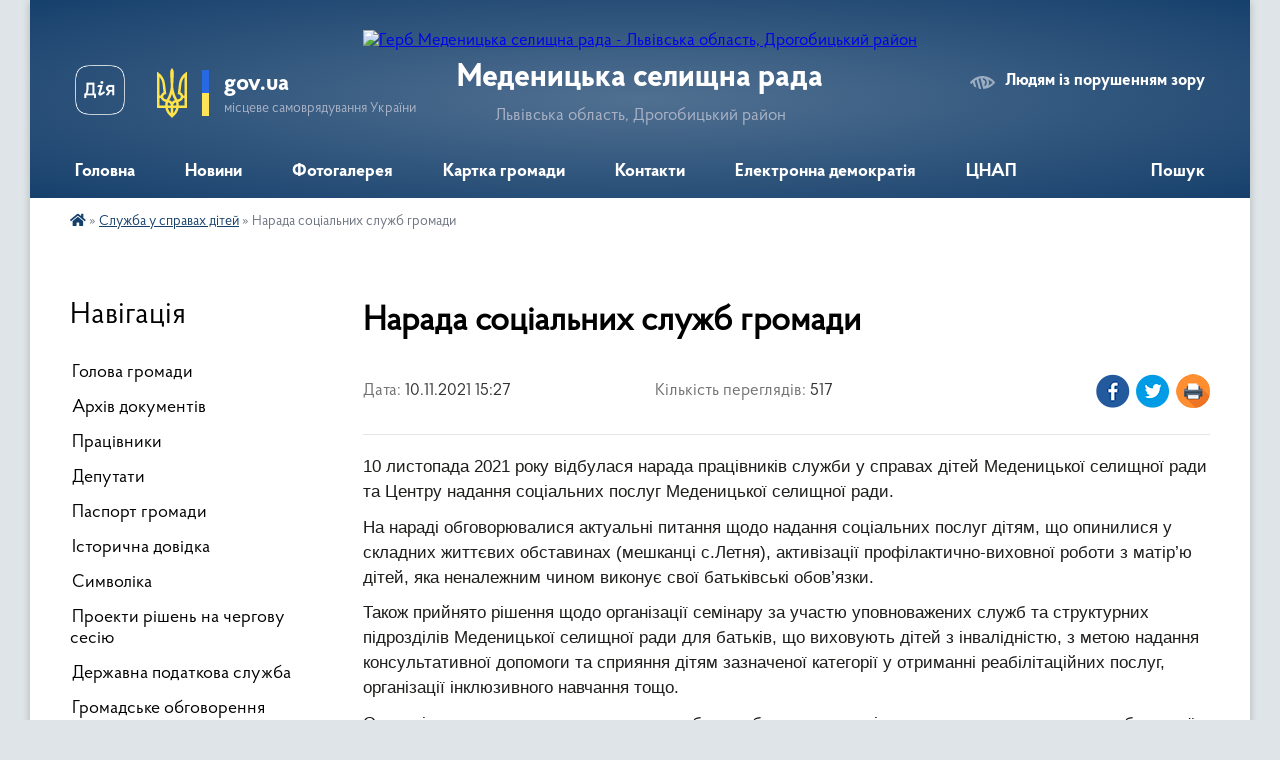

--- FILE ---
content_type: text/html; charset=UTF-8
request_url: https://medenycka-gromada.gov.ua/news/1636551248/
body_size: 13846
content:
<!DOCTYPE html>
<html lang="uk">
<head>
	<!--[if IE]><meta http-equiv="X-UA-Compatible" content="IE=edge"><![endif]-->
	<meta charset="utf-8">
	<meta name="viewport" content="width=device-width, initial-scale=1">
	<!--[if IE]><script>
		document.createElement('header');
		document.createElement('nav');
		document.createElement('main');
		document.createElement('section');
		document.createElement('article');
		document.createElement('aside');
		document.createElement('footer');
		document.createElement('figure');
		document.createElement('figcaption');
	</script><![endif]-->
	<title>Нарада соціальних служб громади | Меденицька селищна рада Львівська область, Дрогобицький район</title>
	<meta name="description" content="10 листопада 2021 року відбулася нарада працівників служби у справах дітей Меденицької селищної ради та Центру надання соціальних послуг Меденицької селищної ради. . . На нараді обговорювалися актуальні питання щодо надання соціальних послу">
	<meta name="keywords" content="Нарада, соціальних, служб, громади, |, Меденицька, селищна, рада, Львівська, область,, Дрогобицький, район">

	
		<meta property="og:image" content="https://rada.info/upload/users_files/04374743/34331f94141820f29021b5210ea20ca6.jpg">
	<meta property="og:image:width" content="1080">
	<meta property="og:image:height" content="1900">
			<meta property="og:title" content="Нарада соціальних служб громади">
			<meta property="og:description" content="10 листопада 2021 року відбулася нарада працівників служби у справах дітей Меденицької селищної ради та Центру надання соціальних послуг Меденицької селищної ради. ">
			<meta property="og:type" content="article">
	<meta property="og:url" content="https://medenycka-gromada.gov.ua/news/1636551248/">
		
		<link rel="apple-touch-icon" sizes="57x57" href="https://gromada.org.ua/apple-icon-57x57.png">
	<link rel="apple-touch-icon" sizes="60x60" href="https://gromada.org.ua/apple-icon-60x60.png">
	<link rel="apple-touch-icon" sizes="72x72" href="https://gromada.org.ua/apple-icon-72x72.png">
	<link rel="apple-touch-icon" sizes="76x76" href="https://gromada.org.ua/apple-icon-76x76.png">
	<link rel="apple-touch-icon" sizes="114x114" href="https://gromada.org.ua/apple-icon-114x114.png">
	<link rel="apple-touch-icon" sizes="120x120" href="https://gromada.org.ua/apple-icon-120x120.png">
	<link rel="apple-touch-icon" sizes="144x144" href="https://gromada.org.ua/apple-icon-144x144.png">
	<link rel="apple-touch-icon" sizes="152x152" href="https://gromada.org.ua/apple-icon-152x152.png">
	<link rel="apple-touch-icon" sizes="180x180" href="https://gromada.org.ua/apple-icon-180x180.png">
	<link rel="icon" type="image/png" sizes="192x192"  href="https://gromada.org.ua/android-icon-192x192.png">
	<link rel="icon" type="image/png" sizes="32x32" href="https://gromada.org.ua/favicon-32x32.png">
	<link rel="icon" type="image/png" sizes="96x96" href="https://gromada.org.ua/favicon-96x96.png">
	<link rel="icon" type="image/png" sizes="16x16" href="https://gromada.org.ua/favicon-16x16.png">
	<link rel="manifest" href="https://gromada.org.ua/manifest.json">
	<meta name="msapplication-TileColor" content="#ffffff">
	<meta name="msapplication-TileImage" content="https://gromada.org.ua/ms-icon-144x144.png">
	<meta name="theme-color" content="#ffffff">
	
	
		<meta name="robots" content="">
	
    <link rel="preload" href="https://cdnjs.cloudflare.com/ajax/libs/font-awesome/5.9.0/css/all.min.css" as="style">
	<link rel="stylesheet" href="https://cdnjs.cloudflare.com/ajax/libs/font-awesome/5.9.0/css/all.min.css" integrity="sha512-q3eWabyZPc1XTCmF+8/LuE1ozpg5xxn7iO89yfSOd5/oKvyqLngoNGsx8jq92Y8eXJ/IRxQbEC+FGSYxtk2oiw==" crossorigin="anonymous" referrerpolicy="no-referrer" />

    <link rel="preload" href="//gromada.org.ua/themes/km2/css/styles_vip.css?v=3.34" as="style">
	<link rel="stylesheet" href="//gromada.org.ua/themes/km2/css/styles_vip.css?v=3.34">
	<link rel="stylesheet" href="//gromada.org.ua/themes/km2/css/48409/theme_vip.css?v=1769282878">
	
		<!--[if lt IE 9]>
	<script src="https://oss.maxcdn.com/html5shiv/3.7.2/html5shiv.min.js"></script>
	<script src="https://oss.maxcdn.com/respond/1.4.2/respond.min.js"></script>
	<![endif]-->
	<!--[if gte IE 9]>
	<style type="text/css">
		.gradient { filter: none; }
	</style>
	<![endif]-->

</head>
<body class="">

	<a href="#top_menu" class="skip-link link" aria-label="Перейти до головного меню (Alt+1)" accesskey="1">Перейти до головного меню (Alt+1)</a>
	<a href="#left_menu" class="skip-link link" aria-label="Перейти до бічного меню (Alt+2)" accesskey="2">Перейти до бічного меню (Alt+2)</a>
    <a href="#main_content" class="skip-link link" aria-label="Перейти до головного вмісту (Alt+3)" accesskey="3">Перейти до текстового вмісту (Alt+3)</a>




	
	<div class="wrap">
		
		<header>
			<div class="header_wrap">
				<div class="logo">
					<a href="https://medenycka-gromada.gov.ua/" id="logo" class="form_2">
						<img src="https://rada.info/upload/users_files/04374743/gerb/Emblem_2_2.png" alt="Герб Меденицька селищна рада - Львівська область, Дрогобицький район">
					</a>
				</div>
				<div class="title">
					<div class="slogan_1">Меденицька селищна рада</div>
					<div class="slogan_2">Львівська область, Дрогобицький район</div>
				</div>
				<div class="gov_ua_block">
					<a class="diia" href="https://diia.gov.ua/" target="_blank" rel="nofollow" title="Державні послуги онлайн"><img src="//gromada.org.ua/themes/km2/img/diia.png" alt="Логотип Diia"></a>
					<img src="//gromada.org.ua/themes/km2/img/gerb.svg" class="gerb" alt="Герб України">
					<span class="devider"></span>
					<div class="title">
						<b>gov.ua</b>
						<span>місцеве самоврядування України</span>
					</div>
				</div>
								<div class="alt_link">
					<a href="#" rel="nofollow" title="Режим високої контастності" onclick="return set_special('be6ac7d4d82fdddcfba2f3193b7f6c965fb67aa1');">Людям із порушенням зору</a>
				</div>
								
				<section class="top_nav">
					<nav class="main_menu" id="top_menu">
						<ul>
														<li class="">
								<a href="https://medenycka-gromada.gov.ua/main/"><span>Головна</span></a>
																							</li>
														<li class="">
								<a href="https://medenycka-gromada.gov.ua/news/"><span>Новини</span></a>
																							</li>
														<li class="">
								<a href="https://medenycka-gromada.gov.ua/photo/"><span>Фотогалерея</span></a>
																							</li>
														<li class="">
								<a href="https://medenycka-gromada.gov.ua/structure/"><span>Картка громади</span></a>
																							</li>
														<li class="">
								<a href="https://medenycka-gromada.gov.ua/feedback/"><span>Контакти</span></a>
																							</li>
														<li class=" has-sub">
								<a href="https://medenycka-gromada.gov.ua/elektronna-demokratiya-10-16-51-12-12-2023/"><span>Електронна демократія</span></a>
																<button onclick="return show_next_level(this);" aria-label="Показати підменю"></button>
																								<ul>
																		<li>
										<a href="https://medenycka-gromada.gov.ua/elektronni-peticii-10-17-38-12-12-2023/">Електронні петиції</a>
																													</li>
																		<li>
										<a href="https://medenycka-gromada.gov.ua/elektronni-konsultacii-10-18-15-12-12-2023/">Електронні звернення</a>
																													</li>
																										</ul>
															</li>
														<li class=" has-sub">
								<a href="https://medenycka-gromada.gov.ua/cnap-11-02-51-27-03-2025/"><span>ЦНАП</span></a>
																<button onclick="return show_next_level(this);" aria-label="Показати підменю"></button>
																								<ul>
																		<li class="has-sub">
										<a href="https://medenycka-gromada.gov.ua/platizhni-rekviziti-dlya-oplati-platnih-administrativnih-poslug-11-04-08-27-03-2025/">Платіжні реквізити для оплати платних адміністративних послуг</a>
																				<button onclick="return show_next_level(this);" aria-label="Показати підменю"></button>
																														<ul>
																						<li>
												<a href="https://medenycka-gromada.gov.ua/oplata-za-administrativni-poslugi-u-2026-roci-12-35-25-08-01-2026/">Оплата за адміністративні послуги у 2026 році</a>
											</li>
																																</ul>
																			</li>
																		<li>
										<a href="https://medenycka-gromada.gov.ua/kontakti-dlya-zvernennya-12-21-35-01-04-2025/">Контакти для звернення</a>
																													</li>
																		<li class="has-sub">
										<a href="https://medenycka-gromada.gov.ua/dokumenti-12-28-04-01-04-2025/">Документи</a>
																				<button onclick="return show_next_level(this);" aria-label="Показати підменю"></button>
																														<ul>
																						<li>
												<a href="https://medenycka-gromada.gov.ua/rishennya-12-29-03-01-04-2025/">Рішення</a>
											</li>
																						<li>
												<a href="https://medenycka-gromada.gov.ua/polozhennya-12-29-27-01-04-2025/">Положення</a>
											</li>
																						<li>
												<a href="https://medenycka-gromada.gov.ua/reglament-12-30-37-01-04-2025/">Регламент</a>
											</li>
																																</ul>
																			</li>
																		<li class="has-sub">
										<a href="https://medenycka-gromada.gov.ua/pro-cnap-14-30-44-27-03-2025/">Про ЦНАП</a>
																				<button onclick="return show_next_level(this);" aria-label="Показати підменю"></button>
																														<ul>
																						<li>
												<a href="https://medenycka-gromada.gov.ua/struktura-cnap-09-41-52-04-11-2025/">Структура ЦНАП</a>
											</li>
																																</ul>
																			</li>
																		<li class="has-sub">
										<a href="https://medenycka-gromada.gov.ua/grafik-roboti-cnap-14-35-23-27-03-2025/">Графік роботи ЦНАП</a>
																				<button onclick="return show_next_level(this);" aria-label="Показати підменю"></button>
																														<ul>
																						<li>
												<a href="https://medenycka-gromada.gov.ua/grafik-nadannya-konsultacij-prijomu-sub’ektiv-zvernen-sub’ektami-yaki-zabezpechujut-konsultuvannya-15-21-35-06-05-2025/">Графік надання консультацій, прийому суб’єктів звернень суб’єктами які забезпечують консультування</a>
											</li>
																																</ul>
																			</li>
																		<li>
										<a href="https://medenycka-gromada.gov.ua/perelik-poslug-15-25-08-06-05-2025/">Перелік послуг</a>
																													</li>
																										</ul>
															</li>
																				</ul>
					</nav>
					&nbsp;
					<button class="menu-button" id="open-button"><i class="fas fa-bars"></i> Меню сайту</button>
					<a href="https://medenycka-gromada.gov.ua/search/" rel="nofollow" class="search_button">Пошук</a>
				</section>
				
			</div>
		</header>
				
		<section class="bread_crumbs">
		<div xmlns:v="http://rdf.data-vocabulary.org/#"><a href="https://medenycka-gromada.gov.ua/" title="Головна сторінка"><i class="fas fa-home"></i></a> &raquo; <a href="https://medenycka-gromada.gov.ua/sluzhba-u-spravah-ditej-15-11-09-04-12-2020/" aria-current="page">Служба у справах дітей</a>  &raquo; <span>Нарада соціальних служб громади</span></div>
	</section>
	
	<section class="center_block">
		<div class="row">
			<div class="grid-25 fr">
				<aside>
				
									
										<div class="sidebar_title">Навігація</div>
										
					<nav class="sidebar_menu" id="left_menu">
						<ul>
														<li class="">
								<a href="https://medenycka-gromada.gov.ua/golova-gromadi-22-43-08-24-03-2019/"><span>Голова громади</span></a>
																							</li>
														<li class="">
								<a href="https://medenycka-gromada.gov.ua/docs/"><span>Архів документів</span></a>
																							</li>
														<li class="">
								<a href="https://medenycka-gromada.gov.ua/pracivniki-12-13-20-29-03-2019/"><span>Працівники</span></a>
																							</li>
														<li class="">
								<a href="https://medenycka-gromada.gov.ua/deputati-11-40-40-29-03-2019/"><span>Депутати</span></a>
																							</li>
														<li class="">
								<a href="https://medenycka-gromada.gov.ua/pasport-gromadi-22-39-55-24-03-2019/"><span>Пaспорт громaди</span></a>
																							</li>
														<li class="">
								<a href="https://medenycka-gromada.gov.ua/istorichna-dovidka-22-37-37-24-03-2019/"><span>Історична довідка</span></a>
																							</li>
														<li class="">
								<a href="https://medenycka-gromada.gov.ua/simvolika-10-13-23-28-03-2019/"><span>Символіка</span></a>
																							</li>
														<li class="">
								<a href="https://medenycka-gromada.gov.ua/proekti-rishen-na-chergovu-sesiju-14-41-41-09-04-2019/"><span>Проекти рішень на чергову сесію</span></a>
																							</li>
														<li class="">
								<a href="https://medenycka-gromada.gov.ua/derzhavna-podatkova-sluzhba-15-24-32-01-01-2022/"><span>Державна податкова служба</span></a>
																							</li>
														<li class="">
								<a href="https://medenycka-gromada.gov.ua/gromadske-obgovorennya-14-44-28-09-04-2019/"><span>Громадське обговорення</span></a>
																							</li>
														<li class=" has-sub">
								<a href="https://medenycka-gromada.gov.ua/robota-postijnih-komisij-14-45-06-09-04-2019/"><span>Робота постійних комісій</span></a>
																<button onclick="return show_next_level(this);" aria-label="Показати підменю"></button>
																								<ul>
																		<li class="">
										<a href="https://medenycka-gromada.gov.ua/stvorennya-timchasovih-komisij-11-42-29-09-06-2023/"><span>Створення тимчасових комісій</span></a>
																													</li>
																										</ul>
															</li>
														<li class="">
								<a href="https://medenycka-gromada.gov.ua/grafik-roboti-medenickoi-selischnoi-radi-14-46-18-09-04-2019/"><span>Графік роботи Меденицької селищної ради</span></a>
																							</li>
														<li class="">
								<a href="https://medenycka-gromada.gov.ua/fotogalereya-14-47-20-09-04-2019/"><span>Фотогалерея</span></a>
																							</li>
														<li class="">
								<a href="https://medenycka-gromada.gov.ua/komunalne-majno-11-21-22-02-04-2024/"><span>Комунальне майно</span></a>
																							</li>
														<li class="">
								<a href="https://medenycka-gromada.gov.ua/molodizhna-rada-10-15-29-22-10-2019/"><span>Молодіжна рада</span></a>
																							</li>
														<li class=" has-sub">
								<a href="https://medenycka-gromada.gov.ua/vidkriti-dani-12-10-23-12-06-2024/"><span>ВІДКРИТІ ДАНІ</span></a>
																<button onclick="return show_next_level(this);" aria-label="Показати підменю"></button>
																								<ul>
																		<li class="">
										<a href="https://medenycka-gromada.gov.ua/mizhnarodna-hartiya-vidkritih-danih-12-11-45-12-06-2024/"><span>Місцевий портал відкритих даних</span></a>
																													</li>
																		<li class="">
										<a href="https://medenycka-gromada.gov.ua/normativni-dokumenti-schodo-priednannya-do-hartii-vidkritih-danih-12-16-14-13-06-2024/"><span>Нормативні документи щодо приєднання до Хартії відкритих даних</span></a>
																													</li>
																										</ul>
															</li>
														<li class=" has-sub">
								<a href="https://medenycka-gromada.gov.ua/informaciya-dlya-vpo-10-16-55-24-04-2025/"><span>Інформація для ВПО</span></a>
																<button onclick="return show_next_level(this);" aria-label="Показати підменю"></button>
																								<ul>
																		<li class="">
										<a href="https://medenycka-gromada.gov.ua/socialna-pidtrimka-10-17-56-24-04-2025/"><span>Соціальна підтримка</span></a>
																													</li>
																		<li class="">
										<a href="https://medenycka-gromada.gov.ua/medichni-poslugi-dlya-vpo-13-02-43-24-04-2025/"><span>Медичні послуги для ВПО</span></a>
																													</li>
																										</ul>
															</li>
														<li class=" has-sub">
								<a href="https://medenycka-gromada.gov.ua/ochischennya-vladi-18-46-15-18-11-2020/"><span>Очищення влади</span></a>
																<button onclick="return show_next_level(this);" aria-label="Показати підменю"></button>
																								<ul>
																		<li class="">
										<a href="https://medenycka-gromada.gov.ua/perevirka-pretendentiv-na-posadi-19-02-53-18-11-2020/"><span>Перевірка претендентів на посади</span></a>
																													</li>
																		<li class="">
										<a href="https://medenycka-gromada.gov.ua/informaciya-pro-rezultati-perevirki-19-03-08-18-11-2020/"><span>Інформація про результати перевірки</span></a>
																													</li>
																										</ul>
															</li>
														<li class="">
								<a href="https://medenycka-gromada.gov.ua/ekologiya-15-21-38-29-03-2021/"><span>Екологія</span></a>
																							</li>
														<li class="">
								<a href="https://medenycka-gromada.gov.ua/zasidannya-sesij-22-38-22-13-03-2025/"><span>ЗАСІДАННЯ СЕСІЙ</span></a>
																							</li>
														<li class=" has-sub">
								<a href="https://medenycka-gromada.gov.ua/komunalni-pidpriemstva-ta-ustanovi-15-37-04-06-11-2020/"><span>Комунальні підприємства та установи</span></a>
																<button onclick="return show_next_level(this);" aria-label="Показати підменю"></button>
																								<ul>
																		<li class="">
										<a href="https://medenycka-gromada.gov.ua/komunalne-gospodarstvo-09-56-34-20-03-2024/"><span>Комунальне господарство</span></a>
																													</li>
																		<li class=" has-sub">
										<a href="https://medenycka-gromada.gov.ua/medichni-zakladi-15-37-45-06-11-2020/"><span>Медичні заклади</span></a>
																				<button onclick="return show_next_level(this);" aria-label="Показати підменю"></button>
																														<ul>
																						<li><a href="https://medenycka-gromada.gov.ua/konkurs-na-posadu-knp-medenicka-likarnya-15-42-59-06-11-2020/"><span>Конкурс на заміщення посади директора КНП "Меденицька лікарня"</span></a></li>
																																</ul>
																			</li>
																										</ul>
															</li>
														<li class="">
								<a href="https://medenycka-gromada.gov.ua/pensijnij-fond-ukraini-14-24-38-10-07-2025/"><span>Пенсійний фонд України</span></a>
																							</li>
														<li class="">
								<a href="https://medenycka-gromada.gov.ua/pravila-blagoustroju-11-21-00-18-05-2021/"><span>Правила благоустрою</span></a>
																							</li>
														<li class=" has-sub">
								<a href="https://medenycka-gromada.gov.ua/turizm-ta-turistichna-karta-gromadi-16-14-56-03-07-2023/"><span>Туризм та туристична карта громади</span></a>
																<button onclick="return show_next_level(this);" aria-label="Показати підменю"></button>
																								<ul>
																		<li class="">
										<a href="https://medenycka-gromada.gov.ua/turistichna-karta-gromadi-16-15-48-03-07-2023/"><span>Туристична карта громади</span></a>
																													</li>
																										</ul>
															</li>
														<li class="">
								<a href="https://medenycka-gromada.gov.ua/fond-socialnogo-strahuvannya-14-38-01-26-05-2021/"><span>Фонд соціального страхування</span></a>
																							</li>
														<li class=" has-sub">
								<a href="https://medenycka-gromada.gov.ua/juridichnij-sektor-16-08-03-08-07-2021/"><span>Відділ правового забезпечення</span></a>
																<button onclick="return show_next_level(this);" aria-label="Показати підменю"></button>
																								<ul>
																		<li class="">
										<a href="https://medenycka-gromada.gov.ua/reestr-kolektivnih-dogovoriv-10-39-37-30-11-2023/"><span>РЕЄСТР  КОЛЕКТИВНИХ ДОГОВОРІВ</span></a>
																													</li>
																		<li class="">
										<a href="https://medenycka-gromada.gov.ua/publichni-zakupivli-11-39-14-25-08-2022/"><span>Публічні закупівлі</span></a>
																													</li>
																										</ul>
															</li>
														<li class=" has-sub">
								<a href="https://medenycka-gromada.gov.ua/pasazhirski-perevezennya-10-36-55-31-10-2019/"><span>Пасажирські перевезення</span></a>
																<button onclick="return show_next_level(this);" aria-label="Показати підменю"></button>
																								<ul>
																		<li class="">
										<a href="https://medenycka-gromada.gov.ua/rozklad-ruhu-avtobusiv-10-37-46-31-10-2019/"><span>Розклад руху автобусів</span></a>
																													</li>
																										</ul>
															</li>
														<li class=" has-sub">
								<a href="https://medenycka-gromada.gov.ua/medenicka-cifrova-gromada-12-23-33-06-05-2025/"><span>Меденицька цифрова громада</span></a>
																<button onclick="return show_next_level(this);" aria-label="Показати підменю"></button>
																								<ul>
																		<li class="">
										<a href="https://medenycka-gromada.gov.ua/dokumenti-12-25-48-06-05-2025/"><span>Документи</span></a>
																													</li>
																										</ul>
															</li>
														<li class=" has-sub">
								<a href="https://medenycka-gromada.gov.ua/cnap-11-33-09-18-06-2020/"><span>ЦНАП</span></a>
																<button onclick="return show_next_level(this);" aria-label="Показати підменю"></button>
																								<ul>
																		<li class="">
										<a href="https://medenycka-gromada.gov.ua/platizhni-rekviziti-dlya-oplati-platnih-administrativnih-poslug-10-31-26-17-10-2023/"><span>Платіжні реквізити для оплати платних  адміністративних послуг</span></a>
																													</li>
																		<li class="">
										<a href="https://medenycka-gromada.gov.ua/diya-11-18-17-06-03-2023/"><span>ДІЯ</span></a>
																													</li>
																		<li class="">
										<a href="https://medenycka-gromada.gov.ua/pro-cnap-12-18-05-26-10-2020/"><span>Про ЦНАП</span></a>
																													</li>
																		<li class=" has-sub">
										<a href="https://medenycka-gromada.gov.ua/grafik-roboti-cnap-10-16-00-07-09-2020/"><span>Графік роботи ЦНАП</span></a>
																				<button onclick="return show_next_level(this);" aria-label="Показати підменю"></button>
																														<ul>
																						<li><a href="https://medenycka-gromada.gov.ua/grafik-nadannya-konsultacij-prijomu-sub’ektiv-zvernen-sub’ektami-yaki-zabezpechujut-konsultuvannya-09-58-32-20-10-2023/"><span>Графік надання консультацій,  прийому суб’єктів звернень суб’єктами які забезпечують консультування</span></a></li>
																																</ul>
																			</li>
																		<li class=" has-sub">
										<a href="https://medenycka-gromada.gov.ua/kontakti-dlya-zvernennya-10-10-47-18-10-2023/"><span>КОНТАКТИ ДЛЯ ЗВЕРНЕННЯ</span></a>
																				<button onclick="return show_next_level(this);" aria-label="Показати підменю"></button>
																														<ul>
																						<li><a href="https://medenycka-gromada.gov.ua/adresi-i-kontaktni-dani-viddalenih-robochih-misc-vrm-14-18-10-04-11-2024/"><span>Адреси і контактні дані Віддалених робочих місць (ВРМ)</span></a></li>
																						<li><a href="https://medenycka-gromada.gov.ua/adresi-edrpou-elektronni-poshti-gromad-lvivskoi-oblasti-10-17-50-18-10-2023/"><span>Адреси, ЄДРПОУ, електронні пошти громад Львівської області</span></a></li>
																																</ul>
																			</li>
																		<li class=" has-sub">
										<a href="https://medenycka-gromada.gov.ua/dokumenti-16-43-57-15-10-2020/"><span>Документи</span></a>
																				<button onclick="return show_next_level(this);" aria-label="Показати підменю"></button>
																														<ul>
																						<li><a href="https://medenycka-gromada.gov.ua/rishennya-16-44-42-15-10-2020/"><span>Рішення</span></a></li>
																						<li><a href="https://medenycka-gromada.gov.ua/polozhennya-16-45-29-15-10-2020/"><span>Положення</span></a></li>
																						<li><a href="https://medenycka-gromada.gov.ua/reglament-16-46-11-15-10-2020/"><span>Регламент</span></a></li>
																																</ul>
																			</li>
																		<li class=" has-sub">
										<a href="https://medenycka-gromada.gov.ua/perelik-poslug-16-50-59-15-10-2020/"><span>Перелік послуг</span></a>
																				<button onclick="return show_next_level(this);" aria-label="Показати підменю"></button>
																														<ul>
																						<li><a href="https://medenycka-gromada.gov.ua/poslugi-pensijnogo-fondu-12-11-36-22-09-2021/"><span>Послуги пенсійного фонду</span></a></li>
																						<li><a href="https://medenycka-gromada.gov.ua/derzhavna-reestraciya-obtyazhen-neruhomogo-majna-17-38-04-26-10-2023/"><span>Державна реєстрація</span></a></li>
																						<li><a href="https://medenycka-gromada.gov.ua/tehnologichna-kartka-administrativnoi-poslugi-10-55-15-06-11-2024/"><span>ТЕХНОЛОГІЧНА КАРТКА АДМІНІСТРАТИВНОЇ ПОСЛУГИ</span></a></li>
																						<li><a href="https://medenycka-gromada.gov.ua/poslugi-reestracii-miscya-prozhivannya-09-40-34-27-10-2023/"><span>Перелік послуг</span></a></li>
																						<li><a href="https://medenycka-gromada.gov.ua/informacijna-kartka-administrativnoi-poslugi-10-17-38-27-10-2023/"><span>ІНФОРМАЦІЙНА КАРТКА АДМІНІСТРАТИВНОЇ ПОСЛУГИ</span></a></li>
																																</ul>
																			</li>
																										</ul>
															</li>
														<li class="">
								<a href="https://medenycka-gromada.gov.ua/gromadski-opituvannya-15-38-09-11-05-2022/"><span>ОПИТУВАННЯ Громадської думки</span></a>
																							</li>
														<li class=" has-sub">
								<a href="https://medenycka-gromada.gov.ua/civilnij-zahist-09-29-28-04-03-2021/"><span>Цивільний захист</span></a>
																<button onclick="return show_next_level(this);" aria-label="Показати підменю"></button>
																								<ul>
																		<li class="">
										<a href="https://medenycka-gromada.gov.ua/civilnij-zahist-16-41-02-29-03-2021/"><span>Цивільний захист</span></a>
																													</li>
																										</ul>
															</li>
														<li class=" has-sub">
								<a href="https://medenycka-gromada.gov.ua/medicina-15-09-24-21-10-2024/"><span>МЕДИЦИНА</span></a>
																<button onclick="return show_next_level(this);" aria-label="Показати підменю"></button>
																								<ul>
																		<li class="">
										<a href="https://medenycka-gromada.gov.ua/medichni-ustanovi-15-10-14-21-10-2024/"><span>Медичні установи</span></a>
																													</li>
																		<li class="">
										<a href="https://medenycka-gromada.gov.ua/dlya-vpo-15-14-53-21-10-2024/"><span>Для ВПО</span></a>
																													</li>
																										</ul>
															</li>
														<li class="">
								<a href="https://medenycka-gromada.gov.ua/informaciya-dlya-veteraniv-i-veteranok-vijni-12-36-00-30-05-2025/"><span>Інформація для ветеранів і ветеранок війни</span></a>
																							</li>
														<li class="active">
								<a href="https://medenycka-gromada.gov.ua/sluzhba-u-spravah-ditej-15-11-09-04-12-2020/"><span>Служба у справах дітей</span></a>
																							</li>
														<li class=" has-sub">
								<a href="https://medenycka-gromada.gov.ua/strategiya-rozvtku-gromadi-14-16-11-27-11-2024/"><span>СТРАТЕГІЯ РОЗВТКУ ГРОМАДИ</span></a>
																<button onclick="return show_next_level(this);" aria-label="Показати підменю"></button>
																								<ul>
																		<li class="">
										<a href="https://medenycka-gromada.gov.ua/dokumenti-14-34-14-27-11-2024/"><span>Документи</span></a>
																													</li>
																										</ul>
															</li>
														<li class="">
								<a href="https://medenycka-gromada.gov.ua/gromadska-organizaciya-12-10-00-09-04-2019/"><span>Громадська організація</span></a>
																							</li>
														<li class="">
								<a href="https://medenycka-gromada.gov.ua/vakansii-12-10-59-09-04-2019/"><span>Вакансії</span></a>
																							</li>
														<li class="">
								<a href="https://medenycka-gromada.gov.ua/centr-nadannya-socialnih-poslug-10-08-38-21-01-2021/"><span>Центр надання соціальних послуг</span></a>
																							</li>
														<li class=" has-sub">
								<a href="https://medenycka-gromada.gov.ua/normativnopravova-baza-12-12-24-09-04-2019/"><span>Нормативно-правова база</span></a>
																<button onclick="return show_next_level(this);" aria-label="Показати підменю"></button>
																								<ul>
																		<li class="">
										<a href="https://medenycka-gromada.gov.ua/statut-12-13-30-18-10-2024/"><span>СТАТУТ</span></a>
																													</li>
																		<li class="">
										<a href="https://medenycka-gromada.gov.ua/reglament-12-15-58-09-04-2019/"><span>Регламент</span></a>
																													</li>
																										</ul>
															</li>
														<li class=" has-sub">
								<a href="https://medenycka-gromada.gov.ua/regulyatorna-politika-19-48-31-24-12-2020/"><span>Регуляторна політика</span></a>
																<button onclick="return show_next_level(this);" aria-label="Показати підменю"></button>
																								<ul>
																		<li class="">
										<a href="https://medenycka-gromada.gov.ua/regulyatorna-politika-medenickoi-selischnoi-radi-21-04-28-24-12-2020/"><span>План діяльності з підготовки проектів регуляторних актів</span></a>
																													</li>
																		<li class="">
										<a href="https://medenycka-gromada.gov.ua/opriljudnennya-proektiv-regulyatornih-aktiv-21-34-45-24-12-2020/"><span>Оприлюднення проєктів регуляторних актів</span></a>
																													</li>
																		<li class="">
										<a href="https://medenycka-gromada.gov.ua/zvit-pro-zdijsnennya-regulyatornoi-politiki-14-33-31-22-04-2021/"><span>Звіт про здійснення регуляторної політики</span></a>
																													</li>
																		<li class="">
										<a href="https://medenycka-gromada.gov.ua/regulyatorni-akti-16-05-12-16-12-2024/"><span>Регуляторні акти</span></a>
																													</li>
																		<li class="">
										<a href="https://medenycka-gromada.gov.ua/povidomlennya-pro-opriljudnennya-11-26-22-22-04-2021/"><span>Повідомлення про оприлюднення</span></a>
																													</li>
																		<li class="">
										<a href="https://medenycka-gromada.gov.ua/analiz-vplivu-regulyatornogo-aktu-11-26-57-22-04-2021/"><span>Аналіз впливу регуляторного акту</span></a>
																													</li>
																										</ul>
															</li>
														<li class=" has-sub">
								<a href="https://medenycka-gromada.gov.ua/bjudzhet-12-17-34-09-04-2019/"><span>Бюджет</span></a>
																<button onclick="return show_next_level(this);" aria-label="Показати підменю"></button>
																								<ul>
																		<li class=" has-sub">
										<a href="https://medenycka-gromada.gov.ua/prognoz-bjudzhetu-10-08-09-17-12-2021/"><span>ПРОГНОЗ БЮДЖЕТУ</span></a>
																				<button onclick="return show_next_level(this);" aria-label="Показати підменю"></button>
																														<ul>
																						<li><a href="https://medenycka-gromada.gov.ua/prognoz-bjudzhetu-na-2022-2024-roki-10-13-10-17-12-2021/"><span>Прогноз бюджету на 2022 - 2024 роки</span></a></li>
																																</ul>
																			</li>
																		<li class="">
										<a href="https://medenycka-gromada.gov.ua/perelik-podatkovih-agentiv-yaki-splachujut-turistichnij-zbir-do-bjudzhetu-11-18-44-18-02-2025/"><span>Перелік податкових агентів, які сплачують туристичний збір до бюджету</span></a>
																													</li>
																		<li class=" has-sub">
										<a href="https://medenycka-gromada.gov.ua/pasporti-13-59-31-15-04-2019/"><span>Паспорти бюджетних програм</span></a>
																				<button onclick="return show_next_level(this);" aria-label="Показати підменю"></button>
																														<ul>
																						<li><a href="https://medenycka-gromada.gov.ua/nakazi-pro-zatverdzhennya-pasportiv-bjudzhetnih-program-10-41-08-01-02-2022/"><span>НАКАЗИ про затвердження паспортів бюджетних програм на 2022 рік</span></a></li>
																						<li><a href="https://medenycka-gromada.gov.ua/pasporti-2022-rik-15-06-53-28-01-2022/"><span>Паспорти 2022 рік</span></a></li>
																						<li><a href="https://medenycka-gromada.gov.ua/zvit-pro-vikonannya-pasporta-bjudzhetnoi-programi-na-2021-rik-14-35-19-08-04-2022/"><span>ЗВІТ Про виконання паспорта бюджетної програми на 2021 рік</span></a></li>
																						<li><a href="https://medenycka-gromada.gov.ua/rozporyadzhennya-pro-zatverdzhennya-zvitiv-pro-vikonannya-pasportiv-bjudzhetnih-program-miscevogo-bjudzhetu-za-2021-rik-23-40-51-30-06-2021/"><span>Розпорядження про затвердження звітів про виконання паспортів бюджетних програм місцевого бюджету за 2021 рік</span></a></li>
																						<li><a href="https://medenycka-gromada.gov.ua/zvit-pro-vikonannya-pasporta-bjudzhetnoi-programi-na-2023-rik-16-07-17-26-02-2024/"><span>ЗВІТ Про виконання паспорта бюджетної програми на 2023 рік</span></a></li>
																						<li><a href="https://medenycka-gromada.gov.ua/rozporyadzhennya-pro-zatverdzhennya-pasportiv-bjudzhetnih-program-na-2024-rik-11-30-14-09-09-2024/"><span>РОЗПОРЯДЖЕННЯ "Про затвердження паспортів бюджетних програм на 2024 рік"</span></a></li>
																						<li><a href="https://medenycka-gromada.gov.ua/pasporti-2023-rik-12-57-18-16-01-2023/"><span>Паспорти 2023 рік</span></a></li>
																						<li><a href="https://medenycka-gromada.gov.ua/pasporti-2024-rik-10-14-56-17-01-2024/"><span>Паспорти  2024 рік</span></a></li>
																						<li><a href="https://medenycka-gromada.gov.ua/pasporti-2026-rik-12-08-46-20-01-2026/"><span>Паспорти 2026 рік</span></a></li>
																						<li><a href="https://medenycka-gromada.gov.ua/pasporti-2025-rik-12-40-03-10-01-2025/"><span>Паспорти 2025 рік</span></a></li>
																						<li><a href="https://medenycka-gromada.gov.ua/zviti-pro-vikonannya-pasportiv-bjudzhetnih-program-za-2019-rik-16-47-56-24-01-2020/"><span>Розпорядження про затвердження звітів про виконання паспортів бюджетних програм місцевого бюджету за 2019 рік</span></a></li>
																						<li><a href="https://medenycka-gromada.gov.ua/zvit-pro-vikonannya-pasporta-bjudzhetnoi-programi-miscevogo-bjudzhetu-na-2024-rik-12-01-22-17-02-2025/"><span>ЗВІТ Про виконання паспорта бюджетної програми місцевого бюджету на 2024 рік</span></a></li>
																						<li><a href="https://medenycka-gromada.gov.ua/pasporti-2020-10-02-44-15-01-2020/"><span>Паспорти 2020</span></a></li>
																						<li><a href="https://medenycka-gromada.gov.ua/pasporti-2021-17-04-43-16-02-2021/"><span>Паспорти 2021</span></a></li>
																																</ul>
																			</li>
																		<li class=" has-sub">
										<a href="https://medenycka-gromada.gov.ua/finansova-zvitnist-12-10-16-17-04-2019/"><span>Фінансова звітність</span></a>
																				<button onclick="return show_next_level(this);" aria-label="Показати підменю"></button>
																														<ul>
																						<li><a href="https://medenycka-gromada.gov.ua/vnutrishnorozporyadchi-dokumenti-schodo-prohodzhennya-bjudzhetnogo-procesu-u-medenickij-selischnij-radi-otg-14-46-21-22-12-2025/"><span>Внутрішньо-розпорядчі документи щодо проходження бюджетного процесу у Меденицькій селищній раді ОТГ</span></a></li>
																																</ul>
																			</li>
																		<li class="">
										<a href="https://medenycka-gromada.gov.ua/bjudzhet-2021-19-06-17-16-12-2020/"><span>Бюджет участі 2021</span></a>
																													</li>
																		<li class=" has-sub">
										<a href="https://medenycka-gromada.gov.ua/bjudzhetni-zapiti-na-20202022-roki-13-57-40-28-12-2019/"><span>Бюджетні запити</span></a>
																				<button onclick="return show_next_level(this);" aria-label="Показати підменю"></button>
																														<ul>
																						<li><a href="https://medenycka-gromada.gov.ua/bjudzhetni-zapiti-2025-2027-rr-12-07-37-31-12-2024/"><span>Бюджетні запити 2025 - 2027 рр</span></a></li>
																						<li><a href="https://medenycka-gromada.gov.ua/bjudzhetni-zapiti-2023-2025-rr-11-32-42-08-11-2023/"><span>Бюджетні запити  2024 - 2026 рр</span></a></li>
																						<li><a href="https://medenycka-gromada.gov.ua/bjudzhetni-zapiti-na-20212023-roki-10-20-07-28-04-2021/"><span>Бюджетні запити на 2021-2023 роки</span></a></li>
																						<li><a href="https://medenycka-gromada.gov.ua/bjudzhetni-zapiti-na-20202022-roki-11-34-59-28-04-2021/"><span>Бюджетні запити на 2020-2022 роки</span></a></li>
																																</ul>
																			</li>
																		<li class="">
										<a href="https://medenycka-gromada.gov.ua/vnutrishnorozporyadchi-dokumenti-schodo-prohodzhennya-bjudzhetnogo-procesu-u-medenickij-selischnij-radi-otg-12-29-26-23-07-2020/"><span>Внутрішньо-розпорядчі документи  щодо проходження бюджетного процесу у Меденицькій селищній раді ОТГ</span></a>
																													</li>
																		<li class=" has-sub">
										<a href="https://medenycka-gromada.gov.ua/rishennya-pro-vnesennya-zmin-do-selischnogo-bjudzhetu-10-36-41-09-10-2020/"><span>РІШЕННЯ про внесення змін до селищного бюджету</span></a>
																				<button onclick="return show_next_level(this);" aria-label="Показати підменю"></button>
																														<ul>
																						<li><a href="https://medenycka-gromada.gov.ua/2020-rik-09-39-55-15-10-2020/"><span>2020 рік</span></a></li>
																						<li><a href="https://medenycka-gromada.gov.ua/2022-rik-15-50-46-14-12-2022/"><span>2022 рік</span></a></li>
																						<li><a href="https://medenycka-gromada.gov.ua/2021-09-41-52-15-10-2020/"><span>2021 рік</span></a></li>
																						<li><a href="https://medenycka-gromada.gov.ua/2023-rik-16-33-29-31-07-2023/"><span>2023 рік</span></a></li>
																						<li><a href="https://medenycka-gromada.gov.ua/2025-rik-12-47-22-08-09-2025/"><span>2025 рік</span></a></li>
																																</ul>
																			</li>
																		<li class=" has-sub">
										<a href="https://medenycka-gromada.gov.ua/bjudzhet-dlya-gromadyan-18-16-54-22-05-2020/"><span>Бюджет для громадян</span></a>
																				<button onclick="return show_next_level(this);" aria-label="Показати підменю"></button>
																														<ul>
																						<li><a href="https://medenycka-gromada.gov.ua/bjudzhet-dlya-gromadyan-2019-rik-18-17-35-22-05-2020/"><span>Бюджет для громадян 2019 рік</span></a></li>
																																</ul>
																			</li>
																		<li class=" has-sub">
										<a href="https://medenycka-gromada.gov.ua/bjudzhet-2019-12-18-02-09-04-2019/"><span>Бюджет (рішення про затвердження бюджету і додатки)</span></a>
																				<button onclick="return show_next_level(this);" aria-label="Показати підменю"></button>
																														<ul>
																						<li><a href="https://medenycka-gromada.gov.ua/bjudzhet-2022-rik-11-37-15-30-12-2021/"><span>Бюджет 2022 рік</span></a></li>
																						<li><a href="https://medenycka-gromada.gov.ua/bjudzhet-2025-rik-13-03-26-20-12-2024/"><span>Бюджет 2025 рік</span></a></li>
																						<li><a href="https://medenycka-gromada.gov.ua/bjudzhet-2024-roku-15-37-05-29-12-2023/"><span>Бюджет - 2024 року</span></a></li>
																						<li><a href="https://medenycka-gromada.gov.ua/bjudzhet-2023-roku-11-42-02-12-12-2022/"><span>Бюджет 2023 року</span></a></li>
																						<li><a href="https://medenycka-gromada.gov.ua/bjudzhet-2021-12-14-25-23-07-2020/"><span>Бюджет 2021</span></a></li>
																						<li><a href="https://medenycka-gromada.gov.ua/bjudzhet-2026-rik-12-22-03-22-12-2025/"><span>Бюджет 2026 рік</span></a></li>
																																</ul>
																			</li>
																		<li class=" has-sub">
										<a href="https://medenycka-gromada.gov.ua/zvit-pro-vikonannya-bjudzhetu-12-19-07-09-04-2019/"><span>Звіт про виконання бюджету</span></a>
																				<button onclick="return show_next_level(this);" aria-label="Показати підменю"></button>
																														<ul>
																						<li><a href="https://medenycka-gromada.gov.ua/zvit-pro-vikonannya-bjudzhetu-za-9-misyaciv-za-2022-rik-15-23-41-16-12-2022/"><span>Звіт про виконання бюджету за 9 місяців за 2022 рік</span></a></li>
																						<li><a href="https://medenycka-gromada.gov.ua/pokvartalnij-zvit-pro-vikonannya-bjudzhetu-na-2023-rik-15-46-12-19-05-2023/"><span>Поквартальний звіт про виконання бюджету на 2023 рік</span></a></li>
																						<li><a href="https://medenycka-gromada.gov.ua/zvit-dovidka-pro-vikonannya-bjudzhetu-za-2023-rik-14-36-31-15-09-2023/"><span>ДОВІДКА  ПРО ВИКОНАННЯ БЮДЖЕТУ ЗА 2023 РІК</span></a></li>
																						<li><a href="https://medenycka-gromada.gov.ua/zvit-pro-vikonannya-selischnogo-bjudzhetu-za-9-misyaciv-2021-roku-15-32-39-03-11-2021/"><span>Звіт про виконання селищного бюджету за 9 місяців 2021 року</span></a></li>
																						<li><a href="https://medenycka-gromada.gov.ua/zviti-pro-vikonannya-bjudzhetu-za-2025-rik-10-18-10-24-09-2025/"><span>Звіти про виконання бюджету за 2025 рік</span></a></li>
																						<li><a href="https://medenycka-gromada.gov.ua/rishennya-pro-zatverdzhennya-zvitu-pro-vikonannya-bjudzhetu-medenickoi-selischnoi-radi-za-2021-rik-09-58-11-30-03-2022/"><span>Звіт про виконання  бюджету Меденицької селищної  ради за 2021 рік</span></a></li>
																						<li><a href="https://medenycka-gromada.gov.ua/zvit-pro-vikonannya-bjudzhetu-medenickoi-selischnoi-radi-za-2023-rik-15-59-27-26-02-2024/"><span>ЗВІТ про виконання бюджету Меденицької селищної ради за 2023 рік</span></a></li>
																						<li><a href="https://medenycka-gromada.gov.ua/zviti-pro-vikonannya-bjudzhetu-za-2021-rik-09-44-39-15-04-2021/"><span>Звіти про виконання бюджету за 2021 рік</span></a></li>
																						<li><a href="https://medenycka-gromada.gov.ua/zviti-pro-vikonannya-bjudzhetu-za-2020-rik-14-35-57-10-04-2020/"><span>Звіти про виконання бюджету за 2020 рік</span></a></li>
																																</ul>
																			</li>
																		<li class="">
										<a href="https://medenycka-gromada.gov.ua/miscevi-podatki-10-14-36-22-05-2019/"><span>Місцеві податки</span></a>
																													</li>
																										</ul>
															</li>
														<li class=" has-sub">
								<a href="https://medenycka-gromada.gov.ua/gumanitarnij-viddil-12-20-17-09-04-2019/"><span>Відділ освіти, культури, молоді та спорту</span></a>
																<button onclick="return show_next_level(this);" aria-label="Показати підменю"></button>
																								<ul>
																		<li class=" has-sub">
										<a href="https://medenycka-gromada.gov.ua/osvita-12-31-36-21-12-2019/"><span>Освіта</span></a>
																				<button onclick="return show_next_level(this);" aria-label="Показати підменю"></button>
																														<ul>
																						<li><a href="https://medenycka-gromada.gov.ua/zakonodavchi-dokumenti-11-30-15-20-01-2020/"><span>Законодавчі документи</span></a></li>
																						<li><a href="https://medenycka-gromada.gov.ua/polozhennya-09-50-05-19-04-2023/"><span>ПОЛОЖЕННЯ</span></a></li>
																						<li><a href="https://medenycka-gromada.gov.ua/nakazi-11-50-37-11-05-2021/"><span>Накази</span></a></li>
																						<li><a href="https://medenycka-gromada.gov.ua/derzhavni-zakupivli-15-58-30-10-01-2023/"><span>Державні закупівлі</span></a></li>
																						<li><a href="https://medenycka-gromada.gov.ua/programa-rozvitku-11-10-18-30-12-2021/"><span>ПРОГРАМА РОЗВИТКУ</span></a></li>
																						<li><a href="https://medenycka-gromada.gov.ua/konkurs-na-posadu-direktora-zzso-18-08-09-05-06-2021/"><span>Оголошення про конкурс та результати конкурсу на посади</span></a></li>
																						<li><a href="https://medenycka-gromada.gov.ua/vakancii-15-38-35-11-05-2021/"><span>Вакансії</span></a></li>
																						<li><a href="https://medenycka-gromada.gov.ua/zzso-12-32-15-21-12-2019/"><span>ЗЗСО</span></a></li>
																						<li><a href="https://medenycka-gromada.gov.ua/zdo-12-33-16-21-12-2019/"><span>ЗДО</span></a></li>
																						<li><a href="https://medenycka-gromada.gov.ua/inkljuziya-12-33-48-21-12-2019/"><span>Інклюзія</span></a></li>
																						<li><a href="https://medenycka-gromada.gov.ua/atestaciya-12-34-12-21-12-2019/"><span>Атестація</span></a></li>
																						<li><a href="https://medenycka-gromada.gov.ua/richnij-plan-roboti-shkoli-yak-chastina-strategii-rozvitku-12-12-06-23-04-2021/"><span>Річний план роботи школи як частина стратегії розвитку</span></a></li>
																																</ul>
																			</li>
																		<li class=" has-sub">
										<a href="https://medenycka-gromada.gov.ua/kultura-12-21-08-09-04-2019/"><span>Культура</span></a>
																				<button onclick="return show_next_level(this);" aria-label="Показати підменю"></button>
																														<ul>
																						<li><a href="https://medenycka-gromada.gov.ua/komunalnij-zaklad-14-15-55-13-05-2019/"><span>КОМУНАЛЬНИЙ ЗАКЛАД «Меденицька публічна бібліотека» Меденицької селищної ради</span></a></li>
																						<li><a href="https://medenycka-gromada.gov.ua/komunalnij-zaklad-medenickij-selischnij-narodnij-dim-medenickoi-selischnoi-radi-14-18-36-13-05-2019/"><span>КОМУНАЛЬНИЙ ЗАКЛАД  «Меденицький селищний народний дім» Меденицької селищної ради</span></a></li>
																																</ul>
																			</li>
																		<li class="">
										<a href="https://medenycka-gromada.gov.ua/socialnij-zahist-12-22-14-09-04-2019/"><span>Соціальний захист</span></a>
																													</li>
																										</ul>
															</li>
														<li class=" has-sub">
								<a href="https://medenycka-gromada.gov.ua/rozporyadzhennya-15-37-14-16-10-2020/"><span>Розпорядження</span></a>
																<button onclick="return show_next_level(this);" aria-label="Показати підменю"></button>
																								<ul>
																		<li class="">
										<a href="https://medenycka-gromada.gov.ua/doruchennya-11-01-54-30-09-2021/"><span>Доручення</span></a>
																													</li>
																										</ul>
															</li>
													</ul>
						
												
					</nav>

											<div class="sidebar_title">Публічні закупівлі</div>	
<div class="petition_block">

		<p><a href="https://medenycka-gromada.gov.ua/prozorro/" title="Публічні закупівлі Прозорро"><img src="//gromada.org.ua/themes/km2/img/prozorro_logo.png?v=2025" alt="Prozorro"></a></p>
	
	
	
</div>									
											<div class="sidebar_title">Особистий кабінет користувача</div>

<div class="petition_block">

		<div class="alert alert-warning">
		Ви не авторизовані. Для того, щоб мати змогу створювати або підтримувати петиції<br>
		<a href="#auth_petition" class="open-popup add_petition btn btn-yellow btn-small btn-block" style="margin-top: 10px;"><i class="fa fa-user"></i> авторизуйтесь</a>
	</div>
		
			<h2 style="margin: 30px 0;">Система петицій</h2>
		
					<div class="none_petition">Немає петицій, за які можна голосувати</div>
						
		
	
</div>
					
					
					
					
										<div id="banner_block">

						<p>ЕЛЕКТРОННІ&nbsp;КОНСУЛЬТАЦІЇ</p>

<p><a rel="nofollow" href="https://consult.e-dem.ua/4621255400"><img alt="Електронні консультації та опитування | Місто Заводське" src="https://zv.gov.ua/files/elektronni-konsultacii-ta-opytuvanna/e-dem-consult-logo.jpg" /></a></p>

<p>ДОМАШНЄ НАСИЛЬСТВО:&nbsp; ЩО РОБИТИ ТА КУДИ ЗВЕРТАТИСЯ</p>

<p><img alt="Фото без опису" src="https://rada.info/upload/users_files/04374743/b70f00d7ca65009f22f49e9f24ea7d54.jpg" style="width: 300px; height: 212px;" /></p>

<p><a rel="nofollow" href="https://guide.diia.gov.ua/"><img alt="ЦНАП | Офіційний сайт Бершадської міської ради, Вінницької області" src="https://radabershad.gov.ua/pub/a/7/1/7103331a.jpg" /></a></p>

<p>ПОРТАЛ ВІДКРИТИХ ДАНИХ</p>

<p><a rel="nofollow" href="https://data.loda.gov.ua/"><img alt="Фото без опису" src="https://rada.info/upload/users_files/04374743/5a63e96d0cbb4e33847a81b21421bc4b.png" style="width: 450px; height: 223px;" /></a></p>

<p>ПОРТАЛ МІСЦЕВИХ ПОДАТКІВ. СПЛАЧУЙТЕ ПОДАТКИ ПРОСТО І ЗРУЧНО</p>

<p><a rel="nofollow" href="https://medenyck.skydatagroup.com"><img alt="Фото без опису" src="https://rada.info/upload/users_files/04374743/7e22ed451ffc8b5878fdef256f8736ff.png" style="width: 550px; height: 344px;" /></a></p>
						<div class="clearfix"></div>

						
						<div class="clearfix"></div>

					</div>
				
				</aside>
			</div>
			<div class="grid-75">

				<main id="main_content">

																		<h1>Нарада соціальних служб громади</h1>


<div class="row ">
	<div class="grid-30 one_news_date">
		Дата: <span>10.11.2021 15:27</span>
	</div>
	<div class="grid-30 one_news_count">
		Кількість переглядів: <span>517</span>
	</div>
		<div class="grid-30 one_news_socials">
		<button class="social_share" data-type="fb"><img src="//gromada.org.ua/themes/km2/img/share/fb.png" alt="Іконка Фейсбук"></button>
		<button class="social_share" data-type="tw"><img src="//gromada.org.ua/themes/km2/img/share/tw.png" alt="Іконка Твітер"></button>
		<button class="print_btn" onclick="window.print();"><img src="//gromada.org.ua/themes/km2/img/share/print.png" alt="Іконка принтера"></button>
	</div>
		<div class="clearfix"></div>
</div>

<hr>

<p style="margin:0cm 0cm 8pt"><span style="font-size:11pt"><span style="line-height:107%"><span style="font-family:Calibri,sans-serif"><span style="font-size:13.0pt"><span style="line-height:107%">10 листопада 2021 року відбулася нарада працівників служби у справах дітей Меденицької селищної ради та Центру надання соціальних послуг Меденицької селищної ради. </span></span></span></span></span></p>

<p style="margin:0cm 0cm 8pt"><span style="font-size:11pt"><span style="line-height:107%"><span style="font-family:Calibri,sans-serif"><span style="font-size:13.0pt"><span style="line-height:107%">На нараді обговорювалися актуальні питання щодо надання соціальних послуг дітям, що опинилися у складних життєвих обставинах (мешканці с.Летня), активізації профілактично-виховної роботи з матір&rsquo;ю дітей, яка неналежним чином виконує свої батьківські обов&rsquo;язки. </span></span></span></span></span></p>

<p style="margin:0cm 0cm 8pt"><span style="font-size:11pt"><span style="line-height:107%"><span style="font-family:Calibri,sans-serif"><span style="font-size:13.0pt"><span style="line-height:107%">Також прийнято рішення щодо організації семінару за участю уповноважених служб та структурних підрозділів Меденицької селищної ради для батьків, що виховують дітей з інвалідністю, з метою надання консультативної допомоги та сприяння дітям зазначеної категорії у отриманні реабілітаційних послуг, організації інклюзивного навчання тощо.</span></span></span></span></span></p>

<p style="margin:0cm 0cm 8pt"><span style="font-size:11pt"><span style="line-height:107%"><span style="font-family:Calibri,sans-serif"><span style="font-size:13.0pt"><span style="line-height:107%">Одним із питань порядку денного наради було забезпечення соціального супроводу дитини, позбавленої батьківського піклування, що виховується у прийомній сім&rsquo;ї в&nbsp; &nbsp; &nbsp; &nbsp; &nbsp; &nbsp; &nbsp; &nbsp; &nbsp; с. В.Дорожів, та подальшого її влаштування у&nbsp; відповідний заклад після досягнення повноліття. </span></span></span></span></span></p>

<p style="margin:0cm 0cm 8pt"><img alt="Фото без опису"  alt="" src="https://rada.info/upload/users_files/04374743/34331f94141820f29021b5210ea20ca6.jpg" style="width: 300px; height: 528px;" /></p>
<div class="clearfix"></div>

<hr>



<p><a href="https://medenycka-gromada.gov.ua/sluzhba-u-spravah-ditej-15-11-09-04-12-2020/" class="btn btn-grey">&laquo; повернутися</a></p>											
				</main>
				
			</div>
			<div class="clearfix"></div>
		</div>
	</section>
	
	
	<footer>
		
		<div class="row">
			<div class="grid-40 socials">
				<p>
					<a href="https://gromada.org.ua/rss/48409/" rel="nofollow" target="_blank" title="RSS-стрічка новин"><i class="fas fa-rss"></i></a>
										<a href="https://medenycka-gromada.gov.ua/feedback/#chat_bot" title="Наша громада в смартфоні"><i class="fas fa-robot"></i></a>
																				<a href="Меденицька селищна рада" rel="nofollow" target="_blank" title="Сторінка у Фейсбук"><i class="fab fa-facebook-f"></i></a>															<a href="https://medenycka-gromada.gov.ua/sitemap/" title="Мапа сайту"><i class="fas fa-sitemap"></i></a>
				</p>
				<p class="copyright">Меденицька селищна рада - 2019-2026 &copy; Весь контент доступний за ліцензією <a href="https://creativecommons.org/licenses/by/4.0/deed.uk" target="_blank" rel="nofollow">Creative Commons Attribution 4.0 International License</a>, якщо не зазначено інше.</p>
			</div>
			<div class="grid-20 developers">
				<a href="https://vlada.ua/" rel="nofollow" target="_blank" title="Перейти на сайт платформи VladaUA"><img src="//gromada.org.ua/themes/km2/img/vlada_online.svg?v=ua" class="svg" alt="Логотип платформи VladaUA"></a><br>
				<span>офіційні сайти &laquo;під ключ&raquo;</span><br>
				для органів державної влади
			</div>
			<div class="grid-40 admin_auth_block">
								<p class="first"><a href="#" rel="nofollow" class="alt_link" onclick="return set_special('be6ac7d4d82fdddcfba2f3193b7f6c965fb67aa1');">Людям із порушенням зору</a></p>
				<p><a href="#auth_block" class="open-popup" title="Вхід в адмін-панель сайту"><i class="fa fa-lock"></i></a></p>
				<p class="sec"><a href="#auth_block" class="open-popup">Вхід для адміністратора</a></p>
				<div id="google_translate_element" style="text-align: left;width: 202px;float: right;margin-top: 13px;"></div>
							</div>
			<div class="clearfix"></div>
		</div>

	</footer>

	</div>

		
	



<a href="#" id="Go_Top"><i class="fas fa-angle-up"></i></a>
<a href="#" id="Go_Top2"><i class="fas fa-angle-up"></i></a>

<script type="text/javascript" src="//gromada.org.ua/themes/km2/js/jquery-3.6.0.min.js"></script>
<script type="text/javascript" src="//gromada.org.ua/themes/km2/js/jquery-migrate-3.3.2.min.js"></script>
<script type="text/javascript" src="//gromada.org.ua/themes/km2/js/flickity.pkgd.min.js"></script>
<script type="text/javascript" src="//gromada.org.ua/themes/km2/js/flickity-imagesloaded.js"></script>
<script type="text/javascript">
	$(document).ready(function(){
		$(".main-carousel .carousel-cell.not_first").css("display", "block");
	});
</script>
<script type="text/javascript" src="//gromada.org.ua/themes/km2/js/icheck.min.js"></script>
<script type="text/javascript" src="//gromada.org.ua/themes/km2/js/superfish.min.js?v=2"></script>



<script type="text/javascript" src="//gromada.org.ua/themes/km2/js/functions_unpack.js?v=5.17"></script>
<script type="text/javascript" src="//gromada.org.ua/themes/km2/js/hoverIntent.js"></script>
<script type="text/javascript" src="//gromada.org.ua/themes/km2/js/jquery.magnific-popup.min.js?v=1.1"></script>
<script type="text/javascript" src="//gromada.org.ua/themes/km2/js/jquery.mask.min.js"></script>


	


<script type="text/javascript" src="//translate.google.com/translate_a/element.js?cb=googleTranslateElementInit"></script>
<script type="text/javascript">
	function googleTranslateElementInit() {
		new google.translate.TranslateElement({
			pageLanguage: 'uk',
			includedLanguages: 'de,en,es,fr,pl,hu,bg,ro,da,lt',
			layout: google.translate.TranslateElement.InlineLayout.SIMPLE,
			gaTrack: true,
			gaId: 'UA-71656986-1'
		}, 'google_translate_element');
	}
</script>

<script>
  (function(i,s,o,g,r,a,m){i["GoogleAnalyticsObject"]=r;i[r]=i[r]||function(){
  (i[r].q=i[r].q||[]).push(arguments)},i[r].l=1*new Date();a=s.createElement(o),
  m=s.getElementsByTagName(o)[0];a.async=1;a.src=g;m.parentNode.insertBefore(a,m)
  })(window,document,"script","//www.google-analytics.com/analytics.js","ga");

  ga("create", "UA-71656986-1", "auto");
  ga("send", "pageview");

</script>

<script async
src="https://www.googletagmanager.com/gtag/js?id=UA-71656986-2"></script>
<script>
   window.dataLayer = window.dataLayer || [];
   function gtag(){dataLayer.push(arguments);}
   gtag("js", new Date());

   gtag("config", "UA-71656986-2");
</script>



<div style="display: none;">
								<div id="get_gromada_ban" class="dialog-popup s">

	<div class="logo"><img src="//gromada.org.ua/themes/km2/img/logo.svg" class="svg"></div>
    <h4>Код для вставки на сайт</h4>
	
    <div class="form-group">
        <img src="//gromada.org.ua/gromada_orgua_88x31.png">
    </div>
    <div class="form-group">
        <textarea id="informer_area" class="form-control"><a href="https://gromada.org.ua/" target="_blank"><img src="https://gromada.org.ua/gromada_orgua_88x31.png" alt="Gromada.org.ua - веб сайти діючих громад України" /></a></textarea>
    </div>
	
</div>			<div id="auth_block" class="dialog-popup s" role="dialog" aria-modal="true" aria-labelledby="auth_block_label">

	<div class="logo"><img src="//gromada.org.ua/themes/km2/img/logo.svg" class="svg"></div>
    <h4 id="auth_block_label">Вхід для адміністратора</h4>
    <form action="//gromada.org.ua/n/actions/" method="post">

		
        
        <div class="form-group">
            <label class="control-label" for="login">Логін: <span>*</span></label>
            <input type="text" class="form-control" name="login" id="login" value="" autocomplete="username" required>
        </div>
        <div class="form-group">
            <label class="control-label" for="password">Пароль: <span>*</span></label>
            <input type="password" class="form-control" name="password" id="password" value="" autocomplete="current-password" required>
        </div>
        <div class="form-group center">
            <input type="hidden" name="object_id" value="48409">
			<input type="hidden" name="back_url" value="https://medenycka-gromada.gov.ua/news/1636551248/">
            <button type="submit" class="btn btn-yellow" name="pAction" value="login_as_admin_temp">Авторизуватись</button>
        </div>
		

    </form>

</div>


			
						
													<div id="auth_petition" class="dialog-popup s">

	<div class="logo"><img src="//gromada.org.ua/themes/km2/img/logo.svg" class="svg"></div>
    <h4>Авторизація в системі електронних петицій</h4>
    <form action="//gromada.org.ua/n/actions/" method="post">

		
        
        <div class="form-group">
            <input type="email" class="form-control" name="petition_login" id="petition_login" value="" placeholder="Email: *" autocomplete="off" required>
        </div>
        <div class="form-group">
            <input type="password" class="form-control" name="petition_password" id="petition_password" placeholder="Пароль: *" value="" autocomplete="off" required>
        </div>
		
        <div class="form-group center">
            <input type="hidden" name="petition_id" value="">
			
            <input type="hidden" name="gromada_id" value="48409">
			<input type="hidden" name="back_url" value="https://medenycka-gromada.gov.ua/news/1636551248/">
			
            <button type="submit" class="btn btn-yellow" name="pAction" value="login_as_petition">Авторизуватись</button>
        </div>
        			<div class="form-group" style="text-align: center;">
				Забулись пароль? <a class="open-popup" href="#forgot_password">Система відновлення пароля</a>
			</div>
			<div class="form-group" style="text-align: center;">
				Ще не зареєстровані? <a class="open-popup" href="#reg_petition">Реєстрація</a>
			</div>
		
    </form>

</div>


							<div id="reg_petition" class="dialog-popup">

	<div class="logo"><img src="//gromada.org.ua/themes/km2/img/logo.svg" class="svg"></div>
    <h4>Реєстрація в системі електронних петицій</h4>
	
	<div class="alert alert-danger">
		<p>Зареєструватись можна буде лише після того, як громада підключить на сайт систему електронної ідентифікації. Наразі очікуємо підключення до ID.gov.ua. Вибачте за тимчасові незручності</p>
	</div>
	
    	
	<p>Вже зареєстровані? <a class="open-popup" href="#auth_petition">Увійти</a></p>

</div>


				<div id="forgot_password" class="dialog-popup s">

	<div class="logo"><img src="//gromada.org.ua/themes/km2/img/logo.svg" class="svg"></div>
    <h4>Відновлення забутого пароля</h4>
    <form action="//gromada.org.ua/n/actions/" method="post">

		
        
        <div class="form-group">
            <input type="email" class="form-control" name="forgot_email" value="" placeholder="Email зареєстрованого користувача" required>
        </div>	
		
        <div class="form-group">
			<img id="forgot_img_captcha" src="//gromada.org.ua/upload/pre_captcha.png">
		</div>
		
        <div class="form-group">
            <label class="control-label" for="forgot_captcha">Результат арифм. дії: <span>*</span></label>
            <input type="text" class="form-control" name="forgot_captcha" id="forgot_captcha" value="" style="max-width: 120px; margin: 0 auto;" required>
        </div>
		
        <div class="form-group center">
			
            <input type="hidden" name="gromada_id" value="48409">
			<input type="hidden" name="captcha_code" id="forgot_captcha_code" value="82918e1ca295e7724fe61119e0a9338b">
			
            <button type="submit" class="btn btn-yellow" name="pAction" value="forgot_password_from_gromada">Відновити пароль</button>
        </div>
        <div class="form-group center">
			Згадали авторизаційні дані? <a class="open-popup" href="#auth_petition">Авторизуйтесь</a>
		</div>

    </form>

</div>

<script type="text/javascript">
    $(document).ready(function() {
        
		$("#forgot_img_captcha").on("click", function() {
			var captcha_code = $("#forgot_captcha_code").val();
			var current_url = document.location.protocol +"//"+ document.location.hostname + document.location.pathname;
			$("#forgot_img_captcha").attr("src", "https://vlada.ua/ajax/?gAction=get_captcha_code&cc="+captcha_code+"&cu="+current_url+"&"+Math.random());
			return false;
		});
		
		
				
		
		
    });
</script>							
																										
	</div>
</body>
</html>

--- FILE ---
content_type: text/css;charset=UTF-8
request_url: https://gromada.org.ua/themes/km2/css/48409/theme_vip.css?v=1769282878
body_size: 57
content:


	a:focus-visible {
		outline: 3px solid #51bcef !important;
		outline-offset: 3px;
	}
	.sidebar_menu ul li ul {
		border: 3px solid #51bcef;
	}
		.sidebar_menu ul li ul:before {
			border-right-color: #51bcef;
		}
		.right .sidebar_menu ul li ul:before {
			border-left-color: #51bcef;
		}
	.dialog-popup {
		border: 5px solid #51bcef;
	}
	.sidebar_menu ul li > a span {
		background-image: linear-gradient(180deg,transparent 65%,#51bcef 0);
	}
	.count_days span.bulb,
	.count_days span.before	{
		background: #51bcef !important;
	}
	.button_form .btn.empty,
	.btn-yellow {
		color: #51bcef !important;
		border: 2px solid #51bcef !important;
	}	
	.button_form .btn.full,
	.btn-yellow.ne {
		background: #51bcef !important;
		border: 2px solid #51bcef !important;
	}
	.btn-yellow:hover {
		background: #51bcef;
	}
	.pagination li a,
	.pagination li span {
		background-color: #51bcef !important;
		border-color: #51bcef !important;
				color: #000 !important;
			}
	.pagination li.disabled a,
	.pagination li span {
		border-color: #51bcef !important;
	}
	.pagination a:focus, .pagination a:hover,
	.pagination li.active a {
		background-color: #51bcefcc !important;
	}
	.pagination li a,
	.pagination li span {
		background-color: #51bcef !important;
		border-color: #51bcef !important;
	}
	.pagination li.disabled a,
	.pagination li span {
		border-color: #51bcef !important;
	}
	.pagination a:focus, .pagination a:hover,
	.pagination li.active a {
		background-color: #51bcefcc !important;
	}
	.search_queue_results .searched {
		background: #51bcef;
	}
	.one_news_col .news_img .mask,
	.one_album.photo .album_img .mask {
		border-color: #51bcef;
	}
	.one_news_col .news_title a {
		background-image: linear-gradient(180deg, transparent 65%, #51bcef 0);
	}
		


	:root {
		--header-bg: #16406c;
		--header-bg-alt: #16406ced;
	}
		

	.btn {
		border-radius: 20px !important;
		-moz-border-radius: 20px !important;
		-webkit-border-radius: 20px !important;
	}

	.btn-yellow {
				color: #000 !important;
							background: #51bcef !important;
			border: 2px solid #51bcef !important;
			}
	.btn-yellow:hover,
	.btn-yellow:focus {
		background: #fff !important;
								color: #000 !important;
						border: 2px solid #51bcef !important;
			}

